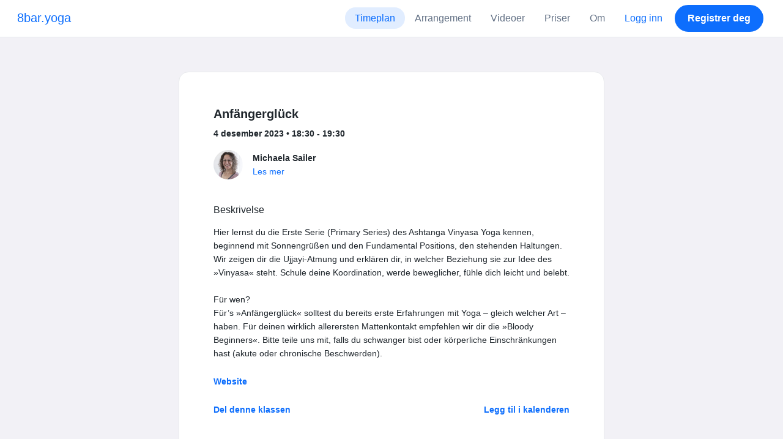

--- FILE ---
content_type: text/html; charset=UTF-8
request_url: https://www.momoyoga.com/8bar/lesson/12214892?_locale_forcing=nb
body_size: 6700
content:

<!doctype html>
<html lang="nb">
<head>
    <meta charset="utf-8">
    <meta name="viewport" content="width=device-width, initial-scale=1, shrink-to-fit=no">

            <meta name="title" content="8bar.yoga - Anfängerglück på mandag, 4 desember - Momoyoga" />
        <meta name="description" content="Yoga studio administration software for independent yoga teachers and yoga studios. Easy Setup. Zero Learning Curve. Helpdesk Support." />
        <meta name="author" content="Momo Studio B.V.">
        <meta name="robots" content="index, follow" />
        <meta name="language" content="nb" />
    
            <meta property="og:site_name" content="Momoyoga" />
        <meta property="og:type" content="website" />
        <meta property="og:title" content="8bar.yoga - Anfängerglück på mandag, 4 desember" />
        <meta property="og:url" content="https://www.momoyoga.com/8bar/lesson/12214892/Anfaengerglueck" />
        <meta property="og:image" content="https://www.momoyoga.com/bootstrap3/images/facebook-image.png" />
        <meta property="og:description" content="Hier lernst du die Erste Serie (Primary Series) des Ashtanga Vinyasa Yoga kennen, beginnend mit Sonnengrüßen und den Fundamental Positions, den stehenden Haltungen. Wir zeigen dir die Ujjayi-Atmung und erklären dir, in welcher Beziehung sie zur Idee ..." />
        <meta property="og:locale" content="nb" />
    
    <link rel="shortcut icon" href="/bootstrap3/images/favicon.9227498e.ico" />

        <!-- Google Tag Manager -->
    <script>(function(w,d,s,l,i){w[l]=w[l]||[];w[l].push({'gtm.start':
                new Date().getTime(),event:'gtm.js'});var f=d.getElementsByTagName(s)[0],
            j=d.createElement(s),dl=l!='dataLayer'?'&l='+l:'';j.async=true;j.src=
            'https://www.googletagmanager.com/gtm.js?id='+i+dl;f.parentNode.insertBefore(j,f);
        })(window,document,'script','dataLayer','GTM-55SCQMW');</script>
    <!-- End Google Tag Manager -->

        <link rel="stylesheet" href="/build/design-system-yogi.d01843cd.css">

    

    <title>8bar.yoga - Anfängerglück på mandag, 4 desember - Momoyoga</title>
</head>
<body class=" ">
    <!-- Google Tag Manager (noscript) -->
    <noscript><iframe src="https://www.googletagmanager.com/ns.html?id=GTM-55SCQMW"
                      height="0" width="0" style="display:none;visibility:hidden"></iframe></noscript>
    <!-- End Google Tag Manager (noscript) -->

<div class="body-wrapper">
        <nav class="navbar navbar-expand-md sticky-top flex-column navbar-light bg-white">
        <div class="container-fluid">
                        <a class="navbar-brand" href="/8bar/">
            8bar.yoga
        </a>
    

                            <button class="navbar-toggler border-0" type="button" data-bs-toggle="collapse" data-bs-target="#navbarSupportedContent" aria-controls="navbarSupportedContent" aria-expanded="false" aria-label="Toggle navigation">
                    <span class="navbar-toggler-icon"></span>
                </button>
            
            <div class="collapse navbar-collapse" id="navbarSupportedContent">
                <ul class="navbar-nav nav-pills ms-auto">
                                            <li class="nav-item">
                            <a class="nav-link px-lg-3 active" href="/8bar/">
                                Timeplan
                            </a>
                        </li>

                                                    <li class="nav-item">
                                <a class="nav-link px-lg-3 " href="/8bar/events">
                                    Arrangement
                                </a>
                            </li>
                        

                                                    <li class="nav-item">
                                <a class="nav-link px-lg-3 " href="/8bar/videos/recent">
                                    Videoer
                                </a>
                            </li>
                        
                                                    <li class="nav-item">
                                <a class="nav-link px-lg-3 " href="/8bar/member/order/create/choose-product">
                                    Priser
                                </a>
                            </li>
                        
                                                    <li class="nav-item">
                                <a class="nav-link px-lg-3 " href="/8bar/about">
                                    Om
                                </a>
                            </li>
                        
                        
                                                    <li class="nav-item">
                                <a class="nav-link px-lg-3 text-primary" href="/8bar/login">Logg inn</a>
                            </li>
                        
                                                                                    <li class="nav-item">
                                    <a class="d-none d-md-block btn btn-primary" href="/8bar/register/">Registrer deg</a>
                                    <a class="d-block d-md-none nav-link text-primary" href="/8bar/register/">Registrer deg</a>
                                </li>
                                                                        
                                    </ul>
            </div>
        </div>
    </nav>

            <div class="banners">
                        
                                </div>
    
    <main role="main">
                    <div class="    container-fluid-md-max
">
                <div class="row" id="breadcrumbs">
                    <div class="col">
                        <nav aria-label="breadcrumb">
                                                    </nav>
                    </div>
                </div>

                <div class="row" id="flash-messages">
                    <div class="col">
                        





                    </div>
                </div>


                <div class="row" id="content">
                    <div class="col">
                            <div id="app"></div>
    <div id="schedule">
        <div class="card my-2 overflow-hidden">
            
            <div class="card-body">
                
<div class="lesson-details">
                
    <div class="lesson-title mb-2">
        <h3>
            Anfängerglück
            
        </h3>
    </div>

    <div class="lesson-datetime fw-bold">
        4 desember 2023 •
        18:30 - 19:30
    </div>

    
    <div class="row gx-2 gx-md-0 mt-2 pt-2 pb-3 align-items-center flex-nowrap">
        <div class="col-auto">
            <img src="https://cdn.momo.yoga/upload/teacherAvatar/60524_1624191683.jpeg" alt="" class="avatar rounded-circle me-3">
        </div>
        <div class="col overflow-hidden">
            <span class="fw-bold">Michaela Sailer</span>

                            <div class="text-truncate"></div>
            
                            <div><a href="/8bar/teacher/60524">Les mer</a></div>
                    </div>
    </div>

    <div class="lesson-action mt-3">
                    
<div
    class="vue-component"
    data-component="LessonActionButton"
    data-options="{&quot;lesson&quot;:{&quot;id&quot;:12214892,&quot;location&quot;:null,&quot;room&quot;:null,&quot;showSpotsOpen&quot;:false,&quot;spotsTotal&quot;:14,&quot;spotsFilled&quot;:10,&quot;spotsOpen&quot;:4,&quot;detailUrl&quot;:&quot;https:\/\/www.momoyoga.com\/8bar\/lesson\/12214892\/Anfaengerglueck&quot;,&quot;title&quot;:&quot;Anf\u00e4ngergl\u00fcck&quot;,&quot;description&quot;:&quot;Hier lernst du die Erste Serie (Primary Series)\u00a0des Ashtanga Vinyasa Yoga kennen, beginnend mit Sonnengr\u00fc\u00dfen und den\u00a0Fundamental Positions, den stehenden Haltungen. Wir zeigen dir die\u00a0Ujjayi-Atmung\u00a0und erkl\u00e4ren dir, in welcher Beziehung sie zur Idee des \u00bbVinyasa\u00ab steht. Schule\u00a0deine Koordination, werde beweglicher, f\u00fchle dich leicht und belebt.\n\nF\u00fcr wen?\nF\u00fcr\u2019s \u00bbAnf\u00e4ngergl\u00fcck\u00ab solltest du bereits erste\u00a0Erfahrungen mit Yoga \u2013 gleich welcher Art\u00a0\u2013 haben. F\u00fcr deinen wirklich allerersten Mattenkontakt empfehlen wir dir die \u00bbBloody Beginners\u00ab.\u00a0Bitte teile uns mit, falls du schwanger bist oder\u00a0k\u00f6rperliche Einschr\u00e4nkungen hast\u00a0(akute oder chronische Beschwerden).&quot;,&quot;bookableAt&quot;:&quot;2022-12-04T00:00:00+01:00&quot;,&quot;isBeforeBookingOpens&quot;:false,&quot;isAfterBookingCloses&quot;:true,&quot;timeFrom&quot;:&quot;2023-12-04T18:30:00+01:00&quot;,&quot;timeTo&quot;:&quot;2023-12-04T19:30:00+01:00&quot;,&quot;teacher&quot;:{&quot;teacherImageUrl&quot;:&quot;https:\/\/cdn.momo.yoga\/upload\/teacherAvatar\/60524_1624191683.jpeg&quot;,&quot;image&quot;:&quot;60524_1624191736.jpeg&quot;,&quot;id&quot;:60524,&quot;firstName&quot;:&quot;Michaela&quot;,&quot;lastName&quot;:&quot;Sailer&quot;,&quot;description&quot;:&quot;&quot;},&quot;states&quot;:[],&quot;hasPassed&quot;:true,&quot;hasStarted&quot;:true,&quot;isBookable&quot;:false,&quot;isCancellable&quot;:false,&quot;isCancelled&quot;:false,&quot;isFree&quot;:false,&quot;linkUrl&quot;:&quot;https:\/\/www.8bar.yoga&quot;,&quot;linkTitle&quot;:&quot;Website&quot;,&quot;visit&quot;:null,&quot;online&quot;:{&quot;enabled&quot;:false,&quot;available&quot;:true,&quot;link&quot;:&quot;https:\/\/zoom.us&quot;,&quot;additionalInfo&quot;:&quot;Meeting ID: 923 9509 8173\nKenncode: Gloho&quot;},&quot;memberLiabilityWaiver&quot;:{&quot;requiresAgreement&quot;:false},&quot;requiresOrderToBook&quot;:true,&quot;memberNeedsNewProductToBook&quot;:false,&quot;isVisitAllowed&quot;:true,&quot;image&quot;:null,&quot;created&quot;:&quot;2021-12-04T09:01:48+01:00&quot;,&quot;updated&quot;:&quot;2023-08-18T16:39:32+02:00&quot;,&quot;slug&quot;:&quot;Anfaengerglueck&quot;,&quot;guestVisitsEnabled&quot;:false,&quot;numberOfGuestVisitsAllowed&quot;:null,&quot;canCancelForFree&quot;:false,&quot;freeCancellationClosesAt&quot;:&quot;2023-12-04T06:30:00+01:00&quot;,&quot;bookSeriesEnabled&quot;:false,&quot;heldAt&quot;:null,&quot;type&quot;:&quot;lesson&quot;,&quot;fromTime&quot;:&quot;2023-12-04T18:30:00+01:00&quot;},&quot;profileName&quot;:&quot;8bar&quot;,&quot;requiredToFinishSetup&quot;:false}"
></div>
                    </div>

    <div class="mb-4">
            </div>

    
            <h4 class="mb-3 fw-normal">Beskrivelse</h4>
        <div class="lesson-description mb-4">
            Hier lernst du die Erste Serie (Primary Series) des Ashtanga Vinyasa Yoga kennen, beginnend mit Sonnengrüßen und den Fundamental Positions, den stehenden Haltungen. Wir zeigen dir die Ujjayi-Atmung und erklären dir, in welcher Beziehung sie zur Idee des »Vinyasa« steht. Schule deine Koordination, werde beweglicher, fühle dich leicht und belebt.<br />
<br />
Für wen?<br />
Für’s »Anfängerglück« solltest du bereits erste Erfahrungen mit Yoga – gleich welcher Art – haben. Für deinen wirklich allerersten Mattenkontakt empfehlen wir dir die »Bloody Beginners«. Bitte teile uns mit, falls du schwanger bist oder körperliche Einschränkungen hast (akute oder chronische Beschwerden).
        </div>
    
            <div class="mb-4">
            <a href="https://www.8bar.yoga" class="text-decoration-none fw-bold" target="_blank">
                                    Website
                            </a>
        </div>
    
    <div class="mb-2 d-flex justify-content-between">
        <a class="text-decoration-none fw-bold text-primary"
           data-bs-toggle="modal"
           data-bs-target="#social-share-12214892"
           href=""
        >Del denne klassen</a>

        <a class="text-decoration-none fw-bold text-primary"
           data-bs-toggle="modal"
           data-bs-target="#lesson-calendar-12214892"
           href=""
        >Legg til i kalenderen</a>
    </div>
</div>


                
<div class="modal fade" id="social-share-12214892" tabindex="-1">
    <div class="modal-dialog modal-dialog-centered d-flex justify-content-center">
        <div class="modal-content">
            <div class="modal-header">
                <div class="modal-title">Del denne klassen</div>
                <button type="button" class="btn-close" data-bs-dismiss="modal" aria-label="Close"></button>
            </div>

            <div class="modal-body">
                <div class="container gx-0">
                    <div class="row text-center gx-3 my-3">
                        <div class="col-4 col-sm-3 my-3">
                            <a target="_blank"  href="mailto:?
                               &SUBJECT=Anfängerglück på 4 desember på 18:30
                               &BODY=https://www.momoyoga.com/8bar/lesson/12214892/Anfaengerglueck"
                            >
                                <div class="social-icon-100 social-icon-email"></div>
                            </a>
                            <span class="text-caption-medium mt-2">E-post</span>
                        </div>
                        <div class="col-4 col-sm-3 my-3">
                            <a href="https://www.facebook.com/sharer/sharer.php?u=https://www.momoyoga.com/8bar/lesson/12214892/Anfaengerglueck" target="_blank">
                                <div class="social-icon-100 social-icon-facebook"></div>
                            </a>
                            <span class="text-caption-medium mt-2">Facebook</span>
                        </div>
                        <div class="col-4 col-sm-3 my-3">
                            <a href="https://twitter.com/intent/tweet?url=https://www.momoyoga.com/8bar/lesson/12214892/Anfaengerglueck" target="_blank">
                                <div class="social-icon-100 social-icon-twitter"></div>
                            </a>
                            <span class="text-caption-medium mt-2">Twitter</span>
                        </div>
                        <div class="col-4 col-sm-3 my-3">
                            <a href="https://www.linkedin.com/sharing/share-offsite/?url=https://www.momoyoga.com/8bar/lesson/12214892/Anfaengerglueck" target="_blank">
                                <div class="social-icon-100 social-icon-linkedin"></div>
                            </a>
                            <span class="text-caption-medium mt-2">Linkedin</span>
                        </div>
                        <div class="col-4 col-sm-3 my-3">
                            <a href="https://api.whatsapp.com/send?text=https://www.momoyoga.com/8bar/lesson/12214892/Anfaengerglueck" target="_blank">
                                <div class="social-icon-100 social-icon-whatsapp"></div>
                            </a>
                            <span class="text-caption-medium mt-2 text-nowrap">Whatsapp</span>
                        </div>
                    </div>

                    <div class="row">
                        <div class="col mb-3">
                            <div class="text-body-regular">Dele lenke</div>
                            <div class="input-group my-2">
                                <input type="text" class="form-control text-muted bg-white" name="copy-text-lesson-12214892" value="https://www.momoyoga.com/8bar/lesson/12214892/Anfaengerglueck" disabled/>
                            </div>
                            <a class="btn btn-primary fw-bold copy-link-href"
                               data-copy-success-text="Kopiert til utklippstavlen"
                               data-copy-failure-text="Kunne ikke kopiere lenken"
                               href="https://www.momoyoga.com/8bar/lesson/12214892/Anfaengerglueck"
                            >Kopiere</a>
                        </div>
                    </div>
                </div>
            </div>
        </div>
    </div>
</div>
                
<div class="modal fade calendar-integration-modal" id="lesson-calendar-12214892" tabindex="-1" aria-labelledby="flashModal" aria-hidden="true">
    <div class="modal-dialog modal-dialog-centered d-flex justify-content-center">
        <div class="modal-content">
            <div class="modal-header">
                <div class="modal-title">Legg til i kalenderen</div>
                <button type="button" class="btn-close" data-bs-dismiss="modal" aria-label="Close"></button>
            </div>
            <div class="modal-body">
                <div class="container-fluid email-actions">
                    <div class="row my-3">
                        <a class="btn btn-outline-primary btn-google-start w-100"
                           href="https://calendar.google.com/calendar/r/eventedit?text=Anf%C3%A4ngergl%C3%BCck&amp;details=Hier%20lernst%20du%20die%20Erste%20Serie%20%28Primary%20Series%29%C2%A0des%20Ashtanga%20Vinyasa%20Yoga%20kennen%2C%20beginnend%20mit%20Sonnengr%C3%BC%C3%9Fen%20und%20den%C2%A0Fundamental%20Positions%2C%20den%20stehenden%20Haltungen.%20Wir%20zeigen%20dir%20die%C2%A0Ujjayi-Atmung%C2%A0und%20erkl%C3%A4ren%20dir%2C%20in%20welcher%20Beziehung%20sie%20zur%20Idee%20des%20%C2%BBVinyasa%C2%AB%20steht.%20Schule%C2%A0deine%20Koordination%2C%20werde%20beweglicher%2C%20f%C3%BChle%20dich%20leicht%20und%20belebt.%0A%0AF%C3%BCr%20wen%3F%0AF%C3%BCr%E2%80%99s%20%C2%BBAnf%C3%A4ngergl%C3%BCck%C2%AB%20solltest%20du%20bereits%20erste%C2%A0Erfahrungen%20mit%20Yoga%20%E2%80%93%20gleich%20welcher%20Art%C2%A0%E2%80%93%20haben.%20F%C3%BCr%20deinen%20wirklich%20allerersten%20Mattenkontakt%20empfehlen%20wir%20dir%20die%20%C2%BBBloody%20Beginners%C2%AB.%C2%A0Bitte%20teile%20uns%20mit%2C%20falls%20du%20schwanger%20bist%20oder%C2%A0k%C3%B6rperliche%20Einschr%C3%A4nkungen%20hast%C2%A0%28akute%20oder%20chronische%20Beschwerden%29.&amp;dates=20231204T183000%2F20231204T193000&amp;ctz=Europe%2FBerlin"
                           target="_blank"
                        >Google</a>
                    </div>
                    <div class="row mb-3">
                        <a class="btn btn-outline-primary btn-outlook-start w-100"
                           href="https://outlook.office.com/calendar/0/deeplink/compose?path=/calendar/action/compose&subject=Anf%C3%A4ngergl%C3%BCck&amp;body=Hier%20lernst%20du%20die%20Erste%20Serie%20%28Primary%20Series%29%C2%A0des%20Ashtanga%20Vinyasa%20Yoga%20kennen%2C%20beginnend%20mit%20Sonnengr%C3%BC%C3%9Fen%20und%20den%C2%A0Fundamental%20Positions%2C%20den%20stehenden%20Haltungen.%20Wir%20zeigen%20dir%20die%C2%A0Ujjayi-Atmung%C2%A0und%20erkl%C3%A4ren%20dir%2C%20in%20welcher%20Beziehung%20sie%20zur%20Idee%20des%20%C2%BBVinyasa%C2%AB%20steht.%20Schule%C2%A0deine%20Koordination%2C%20werde%20beweglicher%2C%20f%C3%BChle%20dich%20leicht%20und%20belebt.%0A%0AF%C3%BCr%20wen%3F%0AF%C3%BCr%E2%80%99s%20%C2%BBAnf%C3%A4ngergl%C3%BCck%C2%AB%20solltest%20du%20bereits%20erste%C2%A0Erfahrungen%20mit%20Yoga%20%E2%80%93%20gleich%20welcher%20Art%C2%A0%E2%80%93%20haben.%20F%C3%BCr%20deinen%20wirklich%20allerersten%20Mattenkontakt%20empfehlen%20wir%20dir%20die%20%C2%BBBloody%20Beginners%C2%AB.%C2%A0Bitte%20teile%20uns%20mit%2C%20falls%20du%20schwanger%20bist%20oder%C2%A0k%C3%B6rperliche%20Einschr%C3%A4nkungen%20hast%C2%A0%28akute%20oder%20chronische%20Beschwerden%29.&amp;startdt=2023-12-04T18%3A30%3A00&amp;enddt=2023-12-04T19%3A30%3A00"
                           target="_blank"
                        >Outlook</a>
                    </div>
                    <div class="row mb-3">
                        <a class="btn btn-outline-primary btn-yahoo-start w-100"
                           href="https://calendar.yahoo.com/?v=60&view=d&type=20&title=Anf%C3%A4ngergl%C3%BCck&amp;desc=Hier%20lernst%20du%20die%20Erste%20Serie%20%28Primary%20Series%29%C2%A0des%20Ashtanga%20Vinyasa%20Yoga%20kennen%2C%20beginnend%20mit%20Sonnengr%C3%BC%C3%9Fen%20und%20den%C2%A0Fundamental%20Positions%2C%20den%20stehenden%20Haltungen.%20Wir%20zeigen%20dir%20die%C2%A0Ujjayi-Atmung%C2%A0und%20erkl%C3%A4ren%20dir%2C%20in%20welcher%20Beziehung%20sie%20zur%20Idee%20des%20%C2%BBVinyasa%C2%AB%20steht.%20Schule%C2%A0deine%20Koordination%2C%20werde%20beweglicher%2C%20f%C3%BChle%20dich%20leicht%20und%20belebt.%0A%0AF%C3%BCr%20wen%3F%0AF%C3%BCr%E2%80%99s%20%C2%BBAnf%C3%A4ngergl%C3%BCck%C2%AB%20solltest%20du%20bereits%20erste%C2%A0Erfahrungen%20mit%20Yoga%20%E2%80%93%20gleich%20welcher%20Art%C2%A0%E2%80%93%20haben.%20F%C3%BCr%20deinen%20wirklich%20allerersten%20Mattenkontakt%20empfehlen%20wir%20dir%20die%20%C2%BBBloody%20Beginners%C2%AB.%C2%A0Bitte%20teile%20uns%20mit%2C%20falls%20du%20schwanger%20bist%20oder%C2%A0k%C3%B6rperliche%20Einschr%C3%A4nkungen%20hast%C2%A0%28akute%20oder%20chronische%20Beschwerden%29.&amp;st=20231204T183000&amp;et=20231204T193000"
                           target="_blank"
                        >Yahoo</a>
                    </div>
                    <div class="row mb-3">
                        <a class="btn btn-outline-primary btn-download-start w-100"
                           href="/8bar/calendar/export/lesson/12214892"
                        >iCalendar-fil</a>
                    </div>
                </div>
            </div>
        </div>
    </div>
</div>
            </div>
        </div>
    </div>
                    </div>
                </div>
            </div>
            </main>

    <footer class="footer">
                    
<div class="powered-by">
    <span>Driftet av</span>
    <a href="https://www.momoyoga.com/en?utm_medium=poweredby&utm_source=footer" target="_blank">
        <svg width="168" height="35" viewBox="0 0 168 35" fill="none" xmlns="http://www.w3.org/2000/svg">
    <path class="letter" fill-rule="evenodd" clip-rule="evenodd" d="M157.941 22.0195C155.953 22.0195 154.343 20.3813 154.343 18.3586C154.343 16.3384 155.953 14.699 157.941 14.699C159.928 14.699 161.54 16.3384 161.54 18.3586C161.54 20.3813 159.928 22.0195 157.941 22.0195ZM162.206 10.2016L161.54 10.7019C160.448 10.1703 159.23 9.86292 157.941 9.86292C153.327 9.86292 149.589 13.6672 149.589 18.3586C149.589 23.0501 153.327 26.8568 157.941 26.8568C159.23 26.8568 160.448 26.5494 161.54 26.0178L162.206 26.518H166.292V18.3586V10.2016H162.206Z" fill="#23282C"/>
    <path class="letter" fill-rule="evenodd" clip-rule="evenodd" d="M119.748 22.0195C117.76 22.0195 116.149 20.3813 116.149 18.3586C116.149 16.3384 117.76 14.699 119.748 14.699C121.735 14.699 123.345 16.3384 123.345 18.3586C123.345 20.3813 121.735 22.0195 119.748 22.0195ZM119.748 9.86292C115.135 9.86292 111.395 13.6672 111.395 18.3586C111.395 23.0501 115.135 26.8568 119.748 26.8568C124.36 26.8568 128.099 23.0501 128.099 18.3586C128.099 13.6672 124.36 9.86292 119.748 9.86292Z" fill="#23282C"/>
    <path class="letter" fill-rule="evenodd" clip-rule="evenodd" d="M138.844 22.0195C136.857 22.0195 135.247 20.3813 135.247 18.3586C135.247 16.3384 136.857 14.699 138.844 14.699C140.832 14.699 142.443 16.3384 142.443 18.3586C142.443 20.3813 140.832 22.0195 138.844 22.0195ZM142.443 10.7019C141.351 10.1703 140.134 9.86292 138.844 9.86292C134.231 9.86292 130.494 13.6672 130.494 18.3586C130.494 19.6352 130.777 20.8406 131.273 21.9254C132.6 24.8341 135.486 26.8568 138.844 26.8568C140.134 26.8568 141.35 26.5494 142.443 26.0178C142.434 28.0332 140.826 29.6641 138.844 29.6641C137.606 29.6641 136.513 29.0277 135.865 28.0597H130.75C131.654 31.7555 134.929 34.5002 138.844 34.5002C143.456 34.5002 147.195 30.6936 147.195 26.0021V10.2016H143.11L142.443 10.7019Z" fill="#23282C"/>
    <path class="letter" fill-rule="evenodd" clip-rule="evenodd" d="M106.298 9.8634L102.187 18.7786L98.1178 9.8634H92.8889L99.5444 24.5115L95.9637 32.2804H101.199L111.536 9.8634H106.298Z" fill="#23282C"/>
    <path class="letter" fill-rule="evenodd" clip-rule="evenodd" d="M84.2537 22.0195C82.2654 22.0195 80.6551 20.3813 80.6551 18.3586C80.6551 16.3384 82.2654 14.699 84.2537 14.699C86.2407 14.699 87.851 16.3384 87.851 18.3586C87.851 20.3813 86.2407 22.0195 84.2537 22.0195ZM84.2537 9.86292C79.6385 9.86292 75.9014 13.6672 75.9014 18.3586C75.9014 23.0501 79.6385 26.8568 84.2537 26.8568C88.8653 26.8568 92.6036 23.0501 92.6036 18.3586C92.6036 13.6672 88.8653 9.86292 84.2537 9.86292Z" fill="#23282C"/>
    <path class="letter" fill-rule="evenodd" clip-rule="evenodd" d="M36.7747 22.0195C34.7888 22.0195 33.1762 20.3813 33.1762 18.3586C33.1762 16.3384 34.7888 14.699 36.7747 14.699C38.7642 14.699 40.3732 16.3384 40.3732 18.3586C40.3732 20.3813 38.7642 22.0195 36.7747 22.0195ZM36.7747 9.86292C32.1631 9.86292 28.4248 13.6672 28.4248 18.3586C28.4248 23.0501 32.1631 26.8568 36.7747 26.8568C41.3887 26.8568 45.127 23.0501 45.127 18.3586C45.127 13.6672 41.3887 9.86292 36.7747 9.86292Z" fill="#23282C"/>
    <path class="letter" fill-rule="evenodd" clip-rule="evenodd" d="M66.8226 9.86292C64.4777 9.86292 62.6969 10.8465 61.1802 12.4292C59.6624 10.8465 58.2156 9.86292 55.8719 9.86292C54.5815 9.86292 53.3658 10.509 52.2734 11.0406L51.6063 10.2016H47.522V18.3586V26.8568H52.2734V26.0178V18.3586C52.2734 16.3384 53.2189 14.699 55.2048 14.699C57.193 14.699 58.1374 16.3384 58.1374 18.3586H58.1386V18.3731V26.0178V26.8568H62.8912V26.0178V18.3743V18.3586C62.8912 16.3384 63.8355 14.699 65.8226 14.699C67.8097 14.699 68.7552 16.3384 68.7552 18.3586V26.0178V26.8568H73.5066V18.3586C73.5066 13.6684 71.4354 9.86292 66.8226 9.86292Z" fill="#23282C"/>
    <path class="letter" fill-rule="evenodd" clip-rule="evenodd" d="M19.3449 9.86292C17.0024 9.86292 15.2215 10.8465 13.7036 12.4292C12.187 10.8465 10.7379 9.86292 8.39533 9.86292C7.10617 9.86292 5.8881 10.509 4.79682 11.0406L4.13091 10.2016H0.0454102V18.3586V26.8568H4.79682V26.0178V18.3586C4.79682 16.3384 5.73999 14.699 7.72705 14.699C9.71412 14.699 10.6608 16.3384 10.6608 18.3586V18.3731V26.0178V26.8568H15.417V26.0178V18.3743C15.417 18.3671 15.4146 18.3635 15.4146 18.3586C15.4146 16.3384 16.359 14.699 18.346 14.699C20.3343 14.699 21.2786 16.3384 21.2786 18.3586V26.0178V26.8568H26.0312V18.3586H26.0301C26.0301 13.6684 23.9577 9.86292 19.3449 9.86292Z" fill="#23282C"/>
</svg>

    </a>
</div>

<div class="locale-selection dropdown-center dropup">
    <a href="#" class="dropdown-toggle" data-bs-toggle="dropdown" aria-expanded="false">
        Norwegian bokmål
        <span class="material-symbols-rounded material-icons-round">language</span>
    </a>
    <ul class="dropdown-menu shadow mb-2">
                    <li>
                <a class="dropdown-item" href="?_locale_forcing=da"
                >
                    <span>Dansk</span>
                                    </a>
            </li>
                    <li>
                <a class="dropdown-item" href="?_locale_forcing=de"
                >
                    <span>Deutsch</span>
                                    </a>
            </li>
                    <li>
                <a class="dropdown-item" href="?_locale_forcing=en"
                >
                    <span>English</span>
                                    </a>
            </li>
                    <li>
                <a class="dropdown-item" href="?_locale_forcing=es"
                >
                    <span>Español</span>
                                    </a>
            </li>
                    <li>
                <a class="dropdown-item" href="?_locale_forcing=fr"
                >
                    <span>Français</span>
                                    </a>
            </li>
                    <li>
                <a class="dropdown-item" href="?_locale_forcing=it"
                >
                    <span>Italiano</span>
                                    </a>
            </li>
                    <li>
                <a class="dropdown-item active" href="?_locale_forcing=nb"
                >
                    <span>Norwegian bokmål</span>
                                            <span class="material-symbols-rounded">check</span>
                                    </a>
            </li>
                    <li>
                <a class="dropdown-item" href="?_locale_forcing=nl"
                >
                    <span>Nederlands</span>
                                    </a>
            </li>
                    <li>
                <a class="dropdown-item" href="?_locale_forcing=pt"
                >
                    <span>Português</span>
                                    </a>
            </li>
                    <li>
                <a class="dropdown-item" href="?_locale_forcing=sl"
                >
                    <span>Slovenščina</span>
                                    </a>
            </li>
                    <li>
                <a class="dropdown-item" href="?_locale_forcing=sv"
                >
                    <span>Svenska</span>
                                    </a>
            </li>
            </ul>
</div>

            </footer>
</div>

            <script src="//js.stripe.com/v3/"></script>

            <script type="text/javascript">
    
    
    window.clientConfiguration = {
        reCaptchaSiteKey: "6Lf1R64UAAAAAN7HLgPZH-s5nYZM1o762Ek6QeCt",
        theme: "DESIGN_SYSTEM",

                                timeFormat: "HH:mm",
            dateFormat: "D MMM YYYY",
            longDateFormat: "D MMMM, YYYY",
            flatpickrDateFormat: "j M Y",
            features: {
                BOOKING_WINDOW: true,
                BRAND_SETTINGS: false,
                CANCELLATION_WINDOW: true,
                CAN_ADD_TEACHER: true,
                CUSTOMIZABLE_EMAILS: true,
                EMAIL_SUBSCRIBERS_SYNCHRONIZATION: true,
                FREE_EVENTS: true,
                MEMBER_EXPORT: true,
                PAYMENT_METHOD_BANK_TRANSFER: true,
                PAYMENT_METHOD_CASH: true,
                PAYMENT_METHOD_PAY_PAL: true,
                PROMO_CODES: true,
                RECURRING_MEMBERSHIPS: true,
                SWITCH_PSP_PLAN: true,
                TEACHER_AREA: true,
                TEACHER_EXPORT: true,
                WAITLISTS: true,
                BRAND_SETTINGS_TRIAL: false,
                CUSTOM_RANGE_INSIGHTS: false,
            },
            featureFlags: {
                BRAND_SETTINGS: true,
                CROPPER: false,
                RECURRING_MEMBERSHIP_IMPROVEMENTS: true,
                SEPA_WARNING_EMAIL: false,
                STAFF_ROLES: true,
                URBAN_SPORTS_CLUB: false,
                WEBSITE_INTEGRATION: false,
            },
                        lang: "de",
            isAllowedToTrial: false
            };
</script>

    

    <script src="/build/runtime.9082697d.js"></script><script src="/build/4631.9400cf9d.js"></script><script src="/build/4230.97d364dd.js"></script><script src="/build/8823.3f0f178d.js"></script><script src="/build/2599.bbbd15d4.js"></script><script src="/build/design-system-yogi.d1116e23.js"></script>
</body>
</html>
